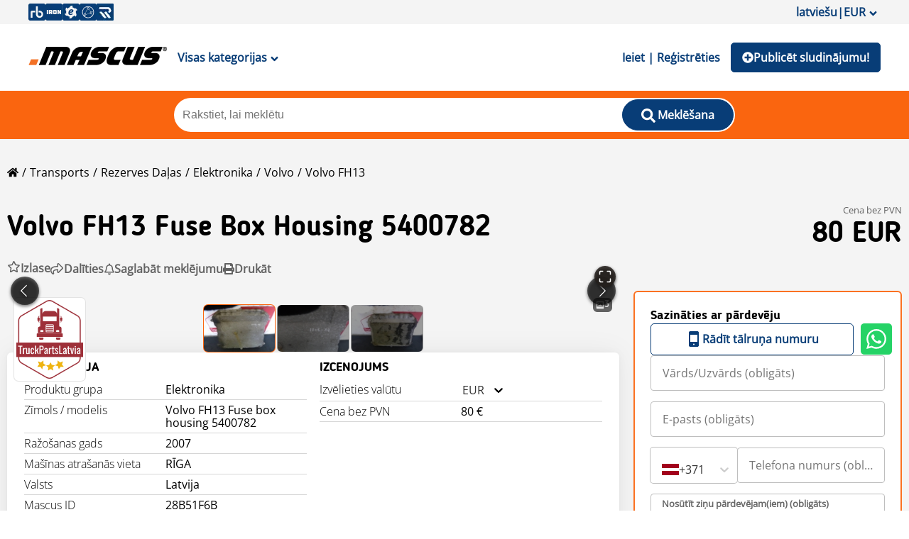

--- FILE ---
content_type: image/svg+xml
request_url: https://www.mascus.lv/img/svg/badge.svg
body_size: 569
content:
<svg width="36" height="46" viewBox="0 0 36 46" fill="none" xmlns="http://www.w3.org/2000/svg">
<path fill-rule="evenodd" clip-rule="evenodd" d="M36 18C36 25.2134 31.7569 31.4357 25.6305 34.3073L28.7252 42.3125L23.8651 40.497L21.4899 45.1095L17.9683 36C17.82 35.9997 17.6722 35.9977 17.5247 35.9938L13.9779 45.1149L11.6119 40.4976L6.74816 42.3035L9.93881 34.0984C4.04511 31.1414 0 25.0431 0 18C0 8.05888 8.05887 0 18 0C27.9411 0 36 8.05888 36 18ZM18 33.75C26.6985 33.75 33.75 26.6985 33.75 18C33.75 9.30152 26.6985 2.25 18 2.25C9.30152 2.25 2.25 9.30152 2.25 18C2.25 26.6985 9.30152 33.75 18 33.75Z" fill="#00ADAC"/>
<circle cx="18" cy="18" r="14.4" stroke="#00ADAC" stroke-width="0.45"/>
</svg>
